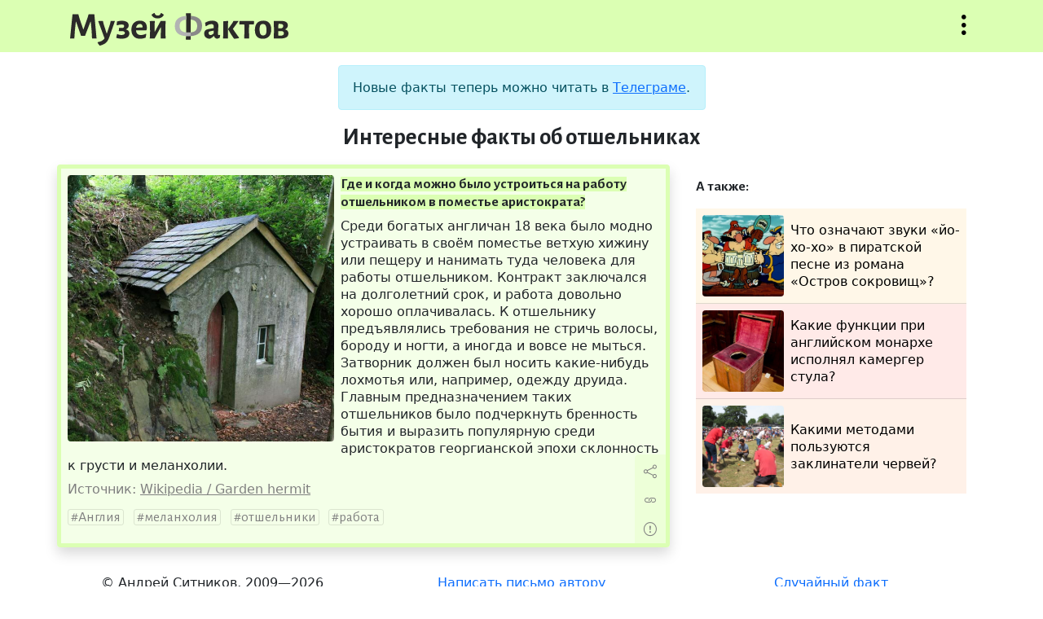

--- FILE ---
content_type: text/html; charset=UTF-8
request_url: https://facts.museum/hermits
body_size: 5365
content:
<!doctype html>
<html lang="ru" class="h-100">
<head>
	<meta charset="utf-8">
    <meta name="viewport" content="width=device-width, initial-scale=1, shrink-to-fit=no">
	<meta name="description" content="Музей фактов — это коллекция тщательно отобранных сведений из серии «А&nbsp;знаете&nbsp;ли&nbsp;вы,&nbsp;что...», проверенных на достоверность и снабжённых источниками.">	
	<meta property="og:title" content="Где и когда можно было устроиться на работу отшельником в поместье аристократа?">
	<meta property="og:type" content = "article">
	<meta property="og:image" content = "/img/facts/98.jpg">
	<meta property="og:description" content = "Среди богатых англичан 18 века было модно устраивать в своём поместье ветхую хижину или пещеру и нанимать туда человека для работы отшельником. Контракт заключался на долголетний срок, и работа довольно хорошо оплачивалась. К отшельнику предъявлялись требования не стричь волосы, бороду и ногти, а иногда и вовсе не мыться. Затворник должен был носить какие-нибудь лохмотья или, например, одежду друида. Главным предназначением таких отшельников было подчеркнуть бренность бытия и выразить популярную среди аристократов георгианской эпохи склонность к грусти и меланхолии.">	
	<title>Интересные факты об отшельниках — Музей фактов</title>
	<link href="https://cdn.jsdelivr.net/npm/bootstrap@5.1.1/dist/css/bootstrap.min.css" rel="stylesheet" integrity="sha384-F3w7mX95PdgyTmZZMECAngseQB83DfGTowi0iMjiWaeVhAn4FJkqJByhZMI3AhiU" crossorigin="anonymous">
	<link rel="stylesheet" href="/css/bootstrap-icons.css">
	<link rel="stylesheet" href="/css/style.css">
	<link rel="preconnect" href="https://fonts.googleapis.com">
	<link rel="preconnect" href="https://fonts.gstatic.com" crossorigin>
	<link href="https://fonts.googleapis.com/css2?family=Alegreya+Sans:wght@400;700&display=swap" rel="stylesheet">
	<link rel="shortcut icon" href="/img/icon32x32.png" sizes="32x32">
	<link rel="shortcut icon" href="/img/icon16x16.png" sizes="16x16">
	<link rel="alternate" href="/rss" type="application/rss+xml" title="Музей фактов">
	<script src="https://code.jquery.com/jquery-3.5.1.min.js"></script>
	<!--script async src="https://cse.google.com/cse.js?cx=67c40880b70174830"></script-->
	<script src="/js/site.js"></script>
	<!-- Yandex.Metrika counter -->
	<script type="text/javascript" >
	   (function(m,e,t,r,i,k,a){m[i]=m[i]||function(){(m[i].a=m[i].a||[]).push(arguments)};
	   m[i].l=1*new Date();k=e.createElement(t),a=e.getElementsByTagName(t)[0],k.async=1,k.src=r,a.parentNode.insertBefore(k,a)})
	   (window, document, "script", "https://mc.yandex.ru/metrika/tag.js", "ym");

	   ym(85575235, "init", {
			clickmap:true,
			trackLinks:true,
			accurateTrackBounce:true
	   });
	</script>
	<noscript><div><img src="https://mc.yandex.ru/watch/85575235" style="position:absolute; left:-9999px;" alt="" /></div></noscript>
	<!-- /Yandex.Metrika counter -->
	</head>
<body class="d-flex flex-column">
	<header class="sticky-top w-100">
		<div class="container">
			<div class="row pt-3 pb-2">
				<div class="col ps-3">
					<a href="/" title="На главную"><h1>Музей фактов</h1></a>
				</div>
				<div class="col d-flex justify-content-end">
					<button class="bi-three-dots-vertical openmenu" data-bs-toggle="collapse" data-bs-target="#nav" onclick="javascript:void(0)">Открыть меню</button>
				</div>
			</div>
		</div>		<nav id="nav" class="collapse">
			<div class="container">
				<div class="row">
					<div class="col-lg-6 ps-3 py-3 about">
						<p>Музей фактов — это коллекция тщательно отобранных сведений из серии «А знаете ли вы, что...», проверенных на достоверность и снабжённых источниками. Сейчас в коллекции 4485 фактов.</p>
						<p><a href="/newfact" class="btn bi-file-earmark-text">Прислать факт</a></p>
					</div>
					<div class="col-lg-6 tags ps-3 py-3">
						<p> <a href='/australia' class='w3'>Австралия</a>  <a href='/england' class='w17'>Англия</a>  <a href='/antiquity' class='w1'>античность</a>  <a href='/diseases' class='w3'>болезни</a>  <a href='/wars' class='w5'>войны</a>  <a href='/world-war-ii' class='w6'>Вторая&nbsp;Мировая&nbsp;война</a>  <a href='/idioms' class='w5'>выражения</a>  <a href='/geography' class='w9'>география</a>  <a href='/germany' class='w10'>Германия</a>  <a href='/children' class='w6'>дети</a>  <a href='/women' class='w5'>женщины</a>  <a href='/animals' class='w17'>животные</a>  <a href='/cinema' class='w10'>кинематограф</a>  <a href='/china' class='w5'>Китай</a>  <a href='/literature' class='w7'>литература</a>  <a href='/monarches' class='w2'>монархи</a>  <a href='/music' class='w9'>музыка</a>  <a href='/naming' class='w9'>названия</a>  <a href='/insects' class='w5'>насекомые</a>  <a href='/rulers' class='w3'>правители</a>  <a href='/nature' class='w16'>природа</a>  <a href='/birds' class='w6'>птицы</a>  <a href='/russia' class='w13'>Россия</a>  <a href='/words' class='w10'>слова</a>  <a href='/sport' class='w9'>спорт</a>  <a href='/ussr' class='w12'>СССР</a>  <a href='/usa' class='w26'>США</a>  <a href='/technics' class='w4'>техника</a>  <a href='/france' class='w10'>Франция</a>  <a href='/human' class='w8'>человек</a>  <a href='/languages' class='w6'>языки</a>  <a href='/japan' class='w8'>Япония</a>  <a href="/tags" class="w6 alltags text-nowrap">Все метки</a></p>
						<!--form class="input-group pt-3">
							<input type="text" class="form-control" placeholder="Поиск" aria-label="Поиск" aria-describedby="button-addon">
							<button type="submit" class="btn btn-outline-secondary bi-search" id="button-addon"></button>
						</form-->
						<!--div class="gcse-searchbox-only" data-resultsUrl="/search" data-queryParameterName="search" data-newWindow="true" enableAutoComplete="true"></div-->
						<div class="ya-site-form ya-site-form_inited_no" data-bem="{&quot;action&quot;:&quot;http://facts.museum/search&quot;,&quot;arrow&quot;:false,&quot;bg&quot;:&quot;transparent&quot;,&quot;fontsize&quot;:12,&quot;fg&quot;:&quot;#000000&quot;,&quot;language&quot;:&quot;ru&quot;,&quot;logo&quot;:&quot;rb&quot;,&quot;publicname&quot;:&quot;Поиск по facts.museum&quot;,&quot;suggest&quot;:true,&quot;target&quot;:&quot;_blank&quot;,&quot;tld&quot;:&quot;ru&quot;,&quot;type&quot;:2,&quot;usebigdictionary&quot;:true,&quot;searchid&quot;:2504141,&quot;input_fg&quot;:&quot;#000000&quot;,&quot;input_bg&quot;:&quot;#ffffff&quot;,&quot;input_fontStyle&quot;:&quot;normal&quot;,&quot;input_fontWeight&quot;:&quot;normal&quot;,&quot;input_placeholder&quot;:&quot;Поиск по сайту&quot;,&quot;input_placeholderColor&quot;:&quot;#000000&quot;,&quot;input_borderColor&quot;:&quot;#ced4da&quot;}"><form action="https://yandex.ru/search/site/" method="get" target="_blank" accept-charset="utf-8"><input type="hidden" name="searchid" value="2504141"/><input type="hidden" name="l10n" value="ru"/><input type="hidden" name="reqenc" value=""/><input type="search" name="text" value=""/><input type="submit" value="Найти"/></form></div><style type="text/css">.ya-page_js_yes .ya-site-form_inited_no { display: none; }</style><script type="text/javascript">(function(w,d,c){var s=d.createElement('script'),h=d.getElementsByTagName('script')[0],e=d.documentElement;if((' '+e.className+' ').indexOf(' ya-page_js_yes ')===-1){e.className+=' ya-page_js_yes';}s.type='text/javascript';s.async=true;s.charset='utf-8';s.src=(d.location.protocol==='https:'?'https:':'http:')+'//site.yandex.net/v2.0/js/all.js';h.parentNode.insertBefore(s,h);(w[c]||(w[c]=[])).push(function(){Ya.Site.Form.init()})})(window,document,'yandex_site_callbacks');</script>
					</div>
				</div>
			</div>
		</nav>
	</header>
	<main class="mt-3 flex-shrink-0">
		<div class="container">
			<div class="row justify-content-center">
				<div class="col-lg-5 mb-2">
					<div class="alert alert-info text-center" role="alert">
						Новые факты теперь можно читать в <a href="https://t.me/facts_museum">Телеграме</a>.
					</div>
					<h2>Интересные факты об отшельниках</h2>
				</div>
			</div>
			<div class="row">
				<div class="col-lg mb-3 p-0">
					<div class="fact mx-2 ms-lg-0 p-2 border rounded shadow position-relative h-100" style="background: rgba(219,255,179,0.3); border-color: rgb(219,255,179)!important" data-nid="98">
						<img src="/img/facts/98.jpg" class="rounded float-start me-2 mb-1" alt="Где и когда можно было устроиться на работу отшельником в поместье аристократа?">
						<p class="title"><strong style="background: rgb(219,255,179)">Где и когда можно было устроиться на работу отшельником в поместье аристократа?</strong></p>						
						<p class="content">Среди богатых англичан 18 века было модно устраивать в своём поместье ветхую хижину или пещеру и нанимать туда человека для работы отшельником. Контракт заключался на долголетний срок, и работа довольно хорошо оплачивалась. К отшельнику предъявлялись требования не стричь волосы, бороду и ногти, а иногда и вовсе не мыться. Затворник должен был носить какие-нибудь лохмотья или, например, одежду друида. Главным предназначением таких отшельников было подчеркнуть бренность бытия и выразить популярную среди аристократов георгианской эпохи склонность к грусти и меланхолии.</p>
						<p class="clearfix links"><span>Источник: <a href='https://en.wikipedia.org/wiki/Garden_hermit' target='_blank' data-urln=''>Wikipedia / Garden hermit</a></span></p>
						<p class="tags"><a href='/england'>Англия</a> <a href='/melancholy'>меланхолия</a> <a href='/hermits'>отшельники</a> <a href='/work'>работа</a></p>
						<div class="actions" style="background: rgba(219,255,179,0.3)"><button title="Поделиться" class="bi-share" data-bs-toggle="modal" data-bs-target="#exportModal" value="98"></button><a title="Постоянная ссылка" class="bi-link" href="/98"></a><button title="Сообщить об ошибке" class="bi-exclamation-circle" data-bs-toggle="modal" data-bs-target="#reportModal" value="98"></button></div>
					</div>
				</div>
				<div class="col-lg-4 mb-3 p-0">
					<div class="mx-2 p-3 position-relative related">
						<p>А также:</p>
						<ul class="list-group list-group-flush">
							<li class="list-group-item p-2" style="background: rgba(255,229,179,0.3)"><a href="/1459" class="d-flex align-items-center"><img src="/img/facts/1459.jpg" class="rounded float-start me-2">Что означают звуки «йо-хо-хо» в пиратской песне из романа «Остров сокровищ»?</a></li>
							<li class="list-group-item p-2" style="background: rgba(255,184,179,0.3)"><a href="/3374" class="d-flex align-items-center"><img src="/img/facts/3374.jpg" class="rounded float-start me-2">Какие функции при английском монархе исполнял камергер стула?</a></li>
							<li class="list-group-item p-2" style="background: rgba(255,207,179,0.3)"><a href="/3489" class="d-flex align-items-center"><img src="/img/facts/3489.jpg" class="rounded float-start me-2">Какими методами пользуются заклинатели червей?</a></li>
						</ul>
					</div>
				</div>
			</div>
					
<div class="modal fade" id="reportModal" tabindex="-1" aria-labelledby="reportModalLabel" aria-hidden="true">
	<div class="modal-dialog modal-lg">
		<div class="modal-content">
			<div class="modal-header">
				<h5 class="modal-title" id="reportModalLabel">Сообщить об ошибке</h5>
				<button type="button" class="btn-close" data-bs-dismiss="modal" aria-label="Close"></button>
			</div>
			<div class="modal-body">
				<form method="post" class="report">
					<div class="form-floating mb-3">
						<textarea class="form-control" id="reportTextarea" name="report" required></textarea>
						<label for="reportTextarea">Опишите орфографическую или смысловую ошибку:</label>
						<div id="reportHelp" class="form-text">Перед отправкой опровержения обязательно прочитайте источник к факту!</div>
					</div>
					<div class="form-floating mb-3">
						<input type="email" class="form-control" id="emailInput" name="email">
						<label for="emailInput">Ваш email:</label>
						<div id="emailHelp" class="form-text">Указывать необязательно, но желательно для диалога при опровержении факта</div>
					</div>
					<input type="hidden" name="nid">
					<button type="submit" class="btn btn-primary">Отправить</button>
				</form>
				<div class="alert alert-success" role="alert">Спасибо! Ваше сообщение отправлено администратору.</div>
				<div class="alert alert-danger" role="alert">К сожалению, что-то пошло не так. Пожалуйста, сообщите администратору <a href="mailto:and.sitnikov@gmail.com">по почте</a>.</div>
			</div>
		</div>
	</div>
</div>
<div class="modal fade" id="exportModal" tabindex="-1" aria-labelledby="exportModalLabel" aria-hidden="true">
	<div class="modal-dialog modal-lg">
		<div class="modal-content">
			<div class="modal-header">
				<h5 class="modal-title" id="exportModalLabel">Поделиться фактом</h5>
				<button type="button" class="btn-close" data-bs-dismiss="modal" aria-label="Close"></button>
			</div>
			<div class="modal-body">
				<p>Просто скопируйте картинку и вставьте в любое место.</p>
				<img src="" data-nid="">
			</div>
		</div>
	</div>
</div>
		</div>
	</main>
	<footer class="footer mt-auto py-3">
		<div class="container">
			<div class="row text-center">
				<div class="col-lg pb-3">
					© Андрей Ситников, 2009—2026				</div>
				<div class="col-lg pb-3">
					<a href="mailto:and.sitnikov@gmail.com">Написать письмо автору</a>
				</div>
				<div class="col-lg pb-3">
					<a href="/random">Случайный факт</a>
				</div>
			</div>	
		</div>	
	</footer>
	<script src="https://cdn.jsdelivr.net/npm/bootstrap@5.1.1/dist/js/bootstrap.bundle.min.js" integrity="sha384-/bQdsTh/da6pkI1MST/rWKFNjaCP5gBSY4sEBT38Q/9RBh9AH40zEOg7Hlq2THRZ" crossorigin="anonymous"></script>
</body>
</html>


--- FILE ---
content_type: application/javascript
request_url: https://facts.museum/js/site.js
body_size: 521
content:
function isScrolledIntoView(elem){
	var offset = 100;
	
	var $elem = $(elem);
	var $window = $(window);

	var docViewTop = $window.scrollTop();
	var docViewBottom = docViewTop + $window.height();

	var elemTop = $elem.offset().top;
	var elemBottom = elemTop + $elem.height();

	return ((elemTop <= docViewBottom) && (elemBottom >= docViewTop + offset));
}

$(document).ready(function(){ 
	$("header").css("background",$(".fact").first().css("border-color"));
	$(window).scroll(function(){
		$(".fact").each(function(){
			if (isScrolledIntoView($(this))) {
				$("header").css("background",$(this).css("border-color"));
				return false;
			} else {
			}
		});
	});
	
	$("button.bi-exclamation-circle").click(function(){
		$(".modal .alert").hide();
		$("form.report").show();
		$("form.report textarea").val('');
		$("form.report input[name=nid]").val($(this).val());
	});
	
	$("button.bi-share").click(function(){
		$("#exportModal img").attr('src','/img/facts/export/'+$(this).val()+'.png').attr('data-nid',$(this).parent().parent().attr('data-nid'));
	});

	$("form.report").submit(function(e) {
		e.preventDefault();
		var form = $(this);
		$.ajax({
			type: 'POST',
			url: '/',
			data: form.serialize(),
			success: function(data) {
				form.fadeOut();
				$(".modal .alert-success").fadeIn();
			},
			error: function(data) {
				form.fadeOut();
				$(".modal .alert-danger").fadeIn();
			},
		});
	});
});